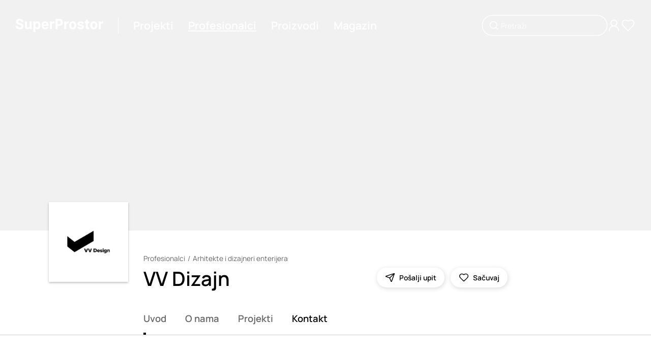

--- FILE ---
content_type: text/html; charset=utf-8
request_url: https://www.superprostor.com/profesionalci/vv-dizajn/kontakt
body_size: 12706
content:
<!DOCTYPE html><html lang="sr" data-critters-container><head>
    <title>VV Dizajn | Arhitektura, enterijer i urbani dizajn, Beograd | Kontakt</title>
    <meta charset="utf-8">
    <meta name="title" content="VV Dizajn | Arhitektura, enterijer i urbani dizajn, Beograd | Kontakt">
    <meta name="robots" content="all">
    <meta name="twitter:title" content="VV Dizajn | Arhitektura, enterijer i urbani dizajn, Beograd | Kontakt">
    <meta name="twitter:image:alt" content="VV Dizajn | Arhitektura, enterijer i urbani dizajn, Beograd | Kontakt">
    <meta property="og:title" content="VV Dizajn | Arhitektura, enterijer i urbani dizajn, Beograd | Kontakt">
    <meta property="og:image:alt" content="VV Dizajn | Arhitektura, enterijer i urbani dizajn, Beograd | Kontakt">
    <meta name="description" content="VV Dizajn je otvoreni studio koji se bavi temama urbanog i arhitektonskog dizajna, tj. dizajna enterijera, preispitujući koncepte organizovanja i…">
    <meta name="twitter:description" content="VV Dizajn je otvoreni studio koji se bavi temama urbanog i arhitektonskog dizajna, tj. dizajna enterijera, preispitujući koncepte organizovanja i…">
    <meta property="og:description" content="VV Dizajn je otvoreni studio koji se bavi temama urbanog i arhitektonskog dizajna, tj. dizajna enterijera, preispitujući koncepte organizovanja i…">
    <meta name="twitter:url" content="https://www.superprostor.com/profesionalci/vv-dizajn">
    <meta property="og:url" content="https://www.superprostor.com/profesionalci/vv-dizajn">
    <meta property="og:image" content="https://img.superprostor.com/profesionalci/34/naslovna/velika/vv_dizajn_rmgv71e07686ca0132.jpeg">
    <meta name="twitter:image" content="https://img.superprostor.com/profesionalci/34/naslovna/velika/vv_dizajn_rmgv71e07686ca0132.jpeg">
    <meta itemprop="name" content="VV Dizajn | Arhitektura, enterijer i urbani dizajn, Beograd | Kontakt">
    <meta property="og:site_name" content="SuperProstor">
    <meta name="viewport" content="width=device-width, initial-scale=1">
    <link rel="icon" type="image/x-icon" href="favicon.ico">
    <link rel="canonical" href="https://www.superprostor.com/profesionalci/vv-dizajn" id="canonicalUrlRel">
    <link rel="preconnect" href="https://fonts.googleapis.com">
    <link rel="preconnect" href="https://fonts.gstatic.com" crossorigin>
    <style>@font-face{font-family:'Manrope';font-style:normal;font-weight:200 800;font-display:swap;src:url(https://fonts.gstatic.com/s/manrope/v20/xn7gYHE41ni1AdIRggqxSuXd.woff2) format('woff2');unicode-range:U+0460-052F, U+1C80-1C8A, U+20B4, U+2DE0-2DFF, U+A640-A69F, U+FE2E-FE2F;}@font-face{font-family:'Manrope';font-style:normal;font-weight:200 800;font-display:swap;src:url(https://fonts.gstatic.com/s/manrope/v20/xn7gYHE41ni1AdIRggOxSuXd.woff2) format('woff2');unicode-range:U+0301, U+0400-045F, U+0490-0491, U+04B0-04B1, U+2116;}@font-face{font-family:'Manrope';font-style:normal;font-weight:200 800;font-display:swap;src:url(https://fonts.gstatic.com/s/manrope/v20/xn7gYHE41ni1AdIRggSxSuXd.woff2) format('woff2');unicode-range:U+0370-0377, U+037A-037F, U+0384-038A, U+038C, U+038E-03A1, U+03A3-03FF;}@font-face{font-family:'Manrope';font-style:normal;font-weight:200 800;font-display:swap;src:url(https://fonts.gstatic.com/s/manrope/v20/xn7gYHE41ni1AdIRggixSuXd.woff2) format('woff2');unicode-range:U+0102-0103, U+0110-0111, U+0128-0129, U+0168-0169, U+01A0-01A1, U+01AF-01B0, U+0300-0301, U+0303-0304, U+0308-0309, U+0323, U+0329, U+1EA0-1EF9, U+20AB;}@font-face{font-family:'Manrope';font-style:normal;font-weight:200 800;font-display:swap;src:url(https://fonts.gstatic.com/s/manrope/v20/xn7gYHE41ni1AdIRggmxSuXd.woff2) format('woff2');unicode-range:U+0100-02BA, U+02BD-02C5, U+02C7-02CC, U+02CE-02D7, U+02DD-02FF, U+0304, U+0308, U+0329, U+1D00-1DBF, U+1E00-1E9F, U+1EF2-1EFF, U+2020, U+20A0-20AB, U+20AD-20C0, U+2113, U+2C60-2C7F, U+A720-A7FF;}@font-face{font-family:'Manrope';font-style:normal;font-weight:200 800;font-display:swap;src:url(https://fonts.gstatic.com/s/manrope/v20/xn7gYHE41ni1AdIRggexSg.woff2) format('woff2');unicode-range:U+0000-00FF, U+0131, U+0152-0153, U+02BB-02BC, U+02C6, U+02DA, U+02DC, U+0304, U+0308, U+0329, U+2000-206F, U+20AC, U+2122, U+2191, U+2193, U+2212, U+2215, U+FEFF, U+FFFD;}</style>
    <base href="/">
  <style>@charset "UTF-8";html,body{margin:0;padding:0;border:0;vertical-align:baseline}html{-webkit-text-size-adjust:100%;-ms-text-size-adjust:100%}html{color:#222}html,body{margin:0;padding:0;width:100%;height:100%}body{min-width:320px}body{font-family:Manrope,Arial,sans-serif;font-optical-sizing:auto;font-weight:400;--break-max:1600;--break-xl:1440;--break-l:1224;--break-m:1024;--break-s:768;--break-xs:576;--break-min:320}body::-webkit-scrollbar{background-color:#f1f1f1;width:10px}body::-webkit-scrollbar-track{background-color:#f1f1f1}body::-webkit-scrollbar-track:hover{background-color:#f1f1f1}body::-webkit-scrollbar-thumb{background-color:#999;border-radius:16px;border:3px solid #f1f1f1}body::-webkit-scrollbar-thumb:hover{background-color:#999;border:3px solid #f1f1f1}body::-webkit-scrollbar-button{display:none}</style><style>@charset "UTF-8";html,body,div,span,p,a,img,form,label,article,footer,header,nav,section,h3{margin:0;padding:0;border:0;vertical-align:baseline}article,footer,header,nav,section{display:block}html{-webkit-text-size-adjust:100%;-ms-text-size-adjust:100%}a:focus{outline:thin dotted}a:active,a:hover{outline:0}img{border:0;-ms-interpolation-mode:bicubic}form{margin:0}button,input{margin:0;vertical-align:baseline;vertical-align:middle}button{background-color:transparent}button,input{line-height:normal}button{text-transform:none;border:none}button{-webkit-appearance:button;cursor:pointer;overflow:visible}button::-moz-focus-inner,input::-moz-focus-inner{border:0;padding:0}html,button,input{color:#222}img{vertical-align:middle}html,body{margin:0;padding:0;width:100%;height:100%}h1,h3,button{margin:0;padding:0}ul{list-style-type:none;padding:0;margin:0}input,button{appearance:none}a{text-decoration:none}a:focus{outline:none}body{min-width:320px}._animate{transition:all .2s ease-in-out}@media (hover: hover) and (pointer: fine){._animate-opacity:hover:not(.disabled){opacity:.7}}@media (hover: hover) and (pointer: fine){._animate-scale-sm:hover:not(.disabled){transform:scale(1.02)}}body{font-family:Manrope,Arial,sans-serif;font-optical-sizing:auto;font-weight:400;--break-max: 1600;--break-xl: 1440;--break-l: 1224;--break-m: 1024;--break-s: 768;--break-xs: 576;--break-min: 320}body::-webkit-scrollbar{background-color:#f1f1f1;width:10px}body::-webkit-scrollbar-track{background-color:#f1f1f1}body::-webkit-scrollbar-track:hover{background-color:#f1f1f1}body::-webkit-scrollbar-thumb{background-color:#999;border-radius:16px;border:3px solid #f1f1f1}body::-webkit-scrollbar-thumb:hover{background-color:#999;border:3px solid #f1f1f1}body::-webkit-scrollbar-button{display:none}.hide{display:none}._ml--4{margin-left:4px}._mr--4{margin-right:4px}._btn{height:40px;padding:0 32px;border-radius:50em;background:#000;font-family:Manrope,Arial,sans-serif;font-optical-sizing:auto;font-weight:700;color:#fff;font-size:clamp(.875rem,.2314814815vw + .7916666667rem,1rem);white-space:nowrap;display:inline-flex;align-items:center;cursor:pointer;position:relative;transition:all .2s ease-in-out}@media (hover: hover) and (pointer: fine){._btn:hover:not(.disabled){opacity:.7}}._btn:disabled{cursor:not-allowed;opacity:.7;pointer-events:none}._btn-circle{display:flex;justify-content:center;align-items:center;height:clamp(36px,1.3888888889vw + 28px,48px);width:clamp(36px,1.3888888889vw + 28px,48px);border-radius:50%;background:#fff;box-shadow:1px 2px 10px #00000026;position:relative;cursor:pointer;color:#000}._btn-circle .icon{display:inline-block}._btn-circle--40{height:clamp(36px,.462962963vw + 33.3333333333px,40px);width:clamp(36px,.462962963vw + 33.3333333333px,40px)}._btn-circle--40 .icon{width:clamp(18px,.2314814815vw + 16.6666666667px,20px);height:clamp(18px,.2314814815vw + 16.6666666667px,20px)}._btn-circle--wide{width:auto;border-radius:24px;padding:0 16px}._btn-circle--wide .label{white-space:nowrap;margin-left:8px}@media (hover: none){._btn-circle--card-action{background:#ffffff80;transform:scale(.9)}}._btn-circle:disabled{cursor:default;opacity:.7;pointer-events:none}._btn-icon{display:flex;align-items:center;color:#000}._t{font-family:Manrope,Arial,sans-serif;font-optical-sizing:auto;font-weight:400;font-size:clamp(17px,.1157407407vw + 16.3333333333px,18px);text-decoration-thickness:clamp(1.3px,.0231481481vw + 1.1666666667px,1.5px);text-underline-offset:2px;-webkit-font-smoothing:antialiased;-moz-osx-font-smoothing:grayscale;color:#000}._t--200{font-size:clamp(13px,.1157407407vw + 12.3333333333px,14px);text-decoration-thickness:clamp(1px,.0231481481vw + .8666666667px,1.2px)}._t--400{font-size:clamp(16px,.2314814815vw + 14.6666666667px,18px);line-height:clamp(18px,.2314814815vw + 16.6666666667px,20px);text-decoration-thickness:clamp(1.3px,.0231481481vw + 1.1666666667px,1.5px);text-underline-offset:clamp(2px,0vw + 2px,2px)}._t--500{font-size:clamp(16px,.3472222222vw + 14px,19px);line-height:clamp(1.125rem,3.3vw,1.4rem);text-decoration-thickness:clamp(1.5px,3vw,1.7px);text-underline-offset:clamp(1px,3vw,2px)}._t--600{font-size:clamp(17px,.5787037037vw + 13.6666666667px,22px);line-height:clamp(1.1rem,3.3vw,1.9rem);text-decoration-thickness:2px;text-underline-offset:clamp(0px,.2vw,2px)}._t--620{font-size:clamp(18px,.462962963vw + 15.3333333333px,22px);line-height:clamp(1.1rem,3.3vw,1.9rem);text-decoration-thickness:2px;text-underline-offset:clamp(0px,.2vw,2px)}._t--800{font-size:clamp(24px,2.0833333333vw + 12px,42px);line-height:clamp(28px,2.3148148148vw + 14.6666666667px,48px);text-decoration-thickness:clamp(2px,3vw,3px);text-underline-offset:clamp(1px,3vw,3px)}._t--medium{font-family:Manrope,Arial,sans-serif;font-optical-sizing:auto;font-weight:500}._t--semi-bold{font-family:Manrope,Arial,sans-serif;font-optical-sizing:auto;font-weight:600}._t--bold{font-family:Manrope,Arial,sans-serif;font-optical-sizing:auto;font-weight:700}._t--sec{color:#666;text-decoration-color:#666}._t--link-p{cursor:pointer;text-decoration-line:underline;text-decoration-style:solid;text-decoration-color:transparent;opacity:1}._t--link-p--active{text-decoration-color:#000}@media (hover: hover) and (pointer: fine){._t--link-p:hover:not(.disabled){opacity:.7}}._t--link{cursor:pointer;text-decoration-line:underline;text-decoration-style:solid;text-decoration-color:transparent;transition:all .2s ease}@media (hover: hover) and (pointer: fine){._t--link:hover{text-decoration-color:initial}}._sr-only{clip:rect(0 0 0 0);clip-path:inset(50%);height:1px;overflow:hidden;position:absolute;white-space:nowrap;width:1px}._icon,._icon .icon-svg{display:flex;align-items:center;justify-content:center}._icon .icon-svg svg{width:100%;height:100%}._icon .size-xl{width:32px;height:32px}._icon .size-lg{width:28px;height:28px}._icon .size-md{width:24px;height:24px}._icon .size-sm{width:20px;height:20px}._icon .w-full{height:auto;width:100%}._block__content{width:100%}._block--background-color--grey{background-color:#ddd}._block--inner-padding{padding:clamp(32px,1.8518518519vw + 21.3333333333px,48px) 0}._block--top-padding--s{margin-top:clamp(32px,1.8518518519vw + 21.3333333333px,48px)}._block--top-padding--m{margin-top:clamp(48px,2.7777777778vw + 32px,72px)}._block--size--s,._block--size--m{max-width:1600px;margin-left:auto;margin-right:auto;padding-left:clamp(24px,10.1851851852vw + -34.6666666667px,112px);padding-right:clamp(24px,10.1851851852vw + -34.6666666667px,112px)}._block--size--l{padding-left:clamp(24px,.9259259259vw + 18.6666666667px,32px);padding-right:clamp(24px,.9259259259vw + 18.6666666667px,32px)}._block--size--xl{padding-left:0;padding-right:0;max-width:100%}._block--border-position--bottom{border-bottom:1px solid #cccccc}._block--content-inner{padding:0 clamp(24px,10.1851851852vw + -34.6666666667px,112px)}._block--content-inner ._block__content{max-width:1600px;margin:0 auto;padding-top:clamp(48px,2.7777777778vw + 32px,72px);padding-bottom:clamp(48px,2.7777777778vw + 32px,72px)}._section__header{margin-bottom:clamp(24px,2.7777777778vw + 8px,48px)}._section__header:empty{margin-bottom:0}._section__footer{margin-top:clamp(24px,3vw,48px)}._section__footer:empty{margin-top:0}._header__top{margin-bottom:clamp(5px,.5787037037vw + 1.6666666667px,10px)}._header__top:empty{margin-bottom:0}._header__main{display:flex;justify-content:space-between}._header__content{margin-right:30px}._header__info{margin-top:8px}._header__info:empty{margin-top:0}._header__title{display:inline-block}@media only screen and (max-width: 767px){._header__main{display:flex;justify-content:flex-start;flex-direction:column}._header__right:has(*){margin-top:24px}}._breadcrumb{display:flex;align-items:center;flex-wrap:wrap}._breadcrumb__item{display:inline-block}._breadcrumb__devide{display:inline;border:none;margin:0 5px}._breadcrumb__devide:before{content:"/"}._cover{background:#f1f1f1;position:relative;height:clamp(250px,28.9351851852vw + 83.3333333333px,500px)}._cover .placeholder{padding-bottom:calc(56.25% + 100px)}@media only screen and (max-width: 767px){._cover .placeholder{padding-bottom:calc(56.25% + 80px)}}._cover__content{pointer-events:none}._cover__image{position:absolute;inset:0}._tabs{display:flex;max-width:100%;overflow-x:auto;position:relative;scroll-behavior:smooth}._tabs::-webkit-scrollbar{width:0;height:0}._tabs::-webkit-scrollbar-track{background-color:transparent}._tabs::-webkit-scrollbar-thumb{border:0px solid transparent}._tabs ::-webkit-scrollbar-thumb:hover{border:0px solid transparent}._tabs .active-line{width:0;height:4px;position:absolute;background:#000;bottom:0;left:0;width:5px;transition:all .2s}._tabs .tab-item{flex-shrink:0;display:inline-block;padding-bottom:20px;margin-right:clamp(24px,1.8518518519vw + 13.3333333333px,40px);position:relative}._tabs .tab-item:last-of-type{margin-right:0}._tabs .tab-item__link{cursor:pointer}._tabs .tab-item--active .tab-item__link{color:#000}._image{background:#f1f1f1;position:relative}._image__box{position:absolute;inset:0;display:flex;justify-content:center;align-items:center}._image__loading{position:absolute;inset:0;background-color:#f1f1f1;z-index:1}._image .picture{width:100%;height:100%}._image .img{width:100%;height:100%;object-fit:contain}._image--ratio-1X1{padding-bottom:100%}._image--ratio-cover{width:100%;height:100%;object-fit:cover}._image--ratio-cover .img{object-fit:cover}._actions{display:flex}._actions>*{margin:0 6px}._actions>*:first-child{margin-left:0}._actions>*:last-child{margin-right:0}._toastr{position:fixed;right:0;left:0;bottom:0;z-index:2000}._toastr .toasts{position:absolute;bottom:24px;left:50%;transform:translate(-50%);width:420px}@media only screen and (max-width: 767px){._toastr .toasts{width:380px}}@media only screen and (max-width: 767px){._toastr .toasts{width:320px}}._search-input .box{position:relative}._search-input .input{width:calc(100% - 72px);box-shadow:0 0 0 1.5px #000;border:none;padding:0 36px;font-family:Manrope,Arial,sans-serif;font-optical-sizing:auto;font-weight:400;font-size:clamp(13px,.1157407407vw + 12.3333333333px,14px);color:#000;border-radius:24px;transition:all .2s ease-in-out;height:38px}._search-input .input::placeholder{color:#666}._search-input .input:focus::placeholder{color:transparent}._search-input .input-icon{position:absolute;height:20px;left:12px;top:50%;transform:translateY(-50%)}._search-input--mode-2{color:#fff}._search-input--mode-2 .input{box-shadow:0 0 0 1.5px #fff;color:#fff;background:transparent}._search-input--mode-2 .input::placeholder{color:#fff}._search-input--mode-2 .input:focus{color:#fff;border-color:#fff;background:#0003}._f{position:relative;transition:all .4s ease-out}._f .input{width:calc(100% - 48px);border:1px solid #c4c4c4;padding:0 24px;font-family:Manrope,Arial,sans-serif;font-optical-sizing:auto;font-weight:400;font-size:clamp(13px,.1157407407vw + 12.3333333333px,14px);color:#000;border-radius:24px;transition:all .2s ease-in-out;height:46px}._f .input:focus{border-color:#333}._f .input:read-only{opacity:.7}._f .msg{margin-top:4px;font-family:Manrope,Arial,sans-serif;font-optical-sizing:auto;font-weight:400;color:red;font-size:11px;padding-left:16px}._f .msg:empty{margin-top:0}._f--h-40 .input{height:38px}._f--no-shadow .input{box-shadow:none}._f--conf .box{display:flex}._f--conf .input{margin-right:24px}._card-contact{margin-bottom:16px}._card-contact__header{margin-bottom:clamp(16px,.9259259259vw + 10.6666666667px,24px)}._card-contact__header:empty{margin-bottom:0}._card-contact__footer{margin-top:clamp(16px,.9259259259vw + 10.6666666667px,24px);display:flex;gap:12px}._card-contact__footer:empty{margin-top:0}._card-contact .contact-item{margin-bottom:4px}._grid{display:grid;gap:30px;grid-template-columns:repeat(12,1fr)}@media only screen and (max-width: 767px){._grid{gap:20px}}._grid-6{grid-template-columns:repeat(6,1fr);width:100%}@media only screen and (max-width: 1023px){._grid-m-12{grid-template-columns:repeat(12,1fr)}}._grid--without-row-gap{grid-row-gap:0!important}._col-1{grid-column:span 1;width:100%}._col-2{grid-column:span 2;width:100%}._col-4{grid-column:span 4;width:100%}._col-5{grid-column:span 5;width:100%}._col-6{grid-column:span 6;width:100%}._col-8{grid-column:span 8;width:100%}._col-8-c{grid-column-start:3;grid-column-end:11;width:100%}._col-12{grid-column:span 12;width:100%}@media only screen and (max-width: 1223px){._col-l-3{grid-column:span 3;width:100%}}@media only screen and (max-width: 1223px){._col-l-12{grid-column:span 12;width:100%}}@media only screen and (max-width: 1223px){._col-l-12-c{grid-column-start:1;grid-column-end:13;width:100%}}@media only screen and (max-width: 1023px){._col-m-3{grid-column:span 3;width:100%}}@media only screen and (max-width: 1023px){._col-m-4{grid-column:span 4;width:100%}}@media only screen and (max-width: 1023px){._col-m-12{grid-column:span 12;width:100%}}@media only screen and (max-width: 1023px){._col-m-none{display:none}}@media only screen and (max-width: 767px){._col-s-4{grid-column:span 4;width:100%}}@media only screen and (max-width: 767px){._col-s-12{grid-column:span 12;width:100%}}@media only screen and (max-width: 575px){._col-xs-12{grid-column:span 12;width:100%}}.layout{margin:auto;max-width:1600}.layout__main{min-height:80vh;padding-bottom:clamp(56px,6.4814814815vw + 18.6666666667px,112px)}.layout .header{position:relative;height:100px}.layout .header__box{position:absolute;z-index:100;left:0;right:0;padding:0 clamp(24px,.9259259259vw + 18.6666666667px,32px);height:100px}.layout .header__content{position:relative;width:100%;height:100%;display:flex;justify-content:space-between;align-items:center}.layout .header__left{display:flex;align-items:center}.layout .header .line{display:inline-block;height:32px;border-right:1px solid #c4c4c4;margin-left:clamp(16px,1.8518518519vw + 5.3333333333px,32px);margin-right:clamp(8px,.9259259259vw + 2.6666666667px,16px)}.layout .header__navigation{display:flex;align-items:center;justify-content:center}.layout .header__navigation .nav{margin:0 clamp(8px,.9259259259vw + 2.6666666667px,16px)}.layout .header__navigation-side{display:flex;align-items:center;gap:12px}.layout .header__navigation-side .nav-main--M{display:none}.layout .header .logo{display:inline-block;width:clamp(140px,4.6296296296vw + 113.3333333333px,180px)}.layout .header--mode-2{height:0px}.layout .header--mode-2 .header__navigation .nav{color:#fff}.layout .header--mode-2 .header__navigation ._t--link-p--active{text-decoration-color:#fff}.layout .header--mode-2 .header__navigation-side .nav-main,.layout .header--mode-2 .header__navigation-side .nav{color:#fff}.layout .header--mode-2 .logo *{fill:#fff}.layout .header--mode-2 .line{border-right:1px solid #ffffff}@media only screen and (max-width: 1023px){.layout .header__content{justify-content:space-between}.layout .header__navigation,.layout .header__search{display:none}.layout .header .nav-main--M{display:inline-block}.layout .header .line{display:none}}@media only screen and (max-width: 767px){.layout .header,.layout .header__box{height:80px}.layout .header--mode-2{height:0px}}.layout .footer .subscribe__title{margin-bottom:clamp(24px,2.7777777778vw + 8px,48px)}.layout .footer .subscribe__label{display:block;margin-bottom:16px}.layout .footer .subscribe__box{height:72px}.layout .footer .social__item{margin-right:16px}.layout .footer .social__list{display:flex}.layout .footer .menu__title{margin-bottom:clamp(24px,2.7777777778vw + 8px,48px)}.layout .footer .menu .link{display:block;margin-bottom:8px}.layout .footer .menu .link:last-of-type{margin-bottom:0}.layout .footer .copyright{margin-top:clamp(24px,2.7777777778vw + 8px,48px)}.layout .footer .markets{margin-top:clamp(16px,.9259259259vw + 10.6666666667px,24px)}.layout .footer .markets .market-item{display:inline-flex}@media only screen and (max-width: 1023px){.layout .footer .social,.layout .footer .footer__right{margin-bottom:48px}.layout .footer .copyright{margin-top:0}}@media only screen and (max-width: 1023px) and (max-width: 575px){.layout .footer .menu{margin-bottom:48px}.layout .footer .menu:last-of-type{margin-bottom:0}}.profile__img-box{height:100%;position:relative}.profile__img{box-shadow:0 2px 4px #00000040;position:absolute;bottom:16px;left:0;right:0}@media only screen and (max-width: 1223px){.profile .profile__img-box{margin-top:-110px}.profile .profile__img{position:relative}}@media only screen and (max-width: 1023px){.profile .profile__img-box{margin-top:-80px}}@media only screen and (max-width: 575px){.profile .profile__img-box{margin-top:-50px}}.newsletter-form{max-width:490px}
</style><link rel="stylesheet" href="styles.37b9b7c2ab2577a4.css" media="print" onload="this.media='all'"><noscript><link rel="stylesheet" href="styles.37b9b7c2ab2577a4.css" media="all"></noscript><style ng-app-id="serverApp">._animate[_ngcontent-serverApp-c2259179371]{transition:all .2s ease-in-out}@media (hover: hover) and (pointer: fine){._animate-opacity[_ngcontent-serverApp-c2259179371]:hover:not(.disabled){opacity:.7}}@media (hover: hover) and (pointer: fine){._animate-opacity-sm[_ngcontent-serverApp-c2259179371]:hover:not(.disabled){opacity:.6}}@media (hover: hover) and (pointer: fine){._animate-opacity-md[_ngcontent-serverApp-c2259179371]:hover:not(.disabled){opacity:.7}}@media (hover: hover) and (pointer: fine){._animate-opacity-lg[_ngcontent-serverApp-c2259179371]:hover:not(.disabled){opacity:.9}}@media (hover: hover) and (pointer: fine){._animate-scale[_ngcontent-serverApp-c2259179371]:hover:not(.disabled){transform:scale(1.05)}}@media (hover: hover) and (pointer: fine){._animate-scale-sm[_ngcontent-serverApp-c2259179371]:hover:not(.disabled){transform:scale(1.02)}}@media (hover: hover) and (pointer: fine){._animate-scale-md[_ngcontent-serverApp-c2259179371]:hover:not(.disabled){transform:scale(1.05)}}@media (hover: hover) and (pointer: fine){._animate-scale-lg[_ngcontent-serverApp-c2259179371]:hover:not(.disabled){transform:scale(1.1)}}@media (hover: hover) and (pointer: fine){._animate-move-up[_ngcontent-serverApp-c2259179371]:hover:not(.disabled){transform:translateY(-3px)}}@media (hover: hover) and (pointer: fine){._animate-move-up-sm[_ngcontent-serverApp-c2259179371]:hover:not(.disabled){transform:translateY(-2px)}}@media (hover: hover) and (pointer: fine){._animate-move-up-md[_ngcontent-serverApp-c2259179371]:hover:not(.disabled){transform:translateY(-3px)}}@media (hover: hover) and (pointer: fine){._animate-move-up-lg[_ngcontent-serverApp-c2259179371]:hover:not(.disabled){transform:translateY(-5px)}}._animate-speed-slow[_ngcontent-serverApp-c2259179371]{transition-duration:.8s}._animate-speed-fast[_ngcontent-serverApp-c2259179371]{transition-duration:.1s}.language-switcher-wrapper[_ngcontent-serverApp-c2259179371]{position:fixed;right:0;bottom:0;transform:translateY(calc(100% - 46px));transition:all .2s ease-in-out}.language-switcher-wrapper.active[_ngcontent-serverApp-c2259179371]{transform:translateY(0)}.toggler[_ngcontent-serverApp-c2259179371]{border:1px solid #000000;background:#fff;width:46px;height:46px;border-top-left-radius:6px;border-top-right-radius:6px;border-bottom-color:#fff;display:flex;align-items:center;justify-content:center;cursor:pointer;transition:all .2s ease-in-out}@media (hover: hover) and (pointer: fine){.toggler[_ngcontent-serverApp-c2259179371]:hover:not(.disabled){opacity:.7}}.options[_ngcontent-serverApp-c2259179371]{border:1px solid #000000;border-bottom-color:#fff;background:#fff}.options[_ngcontent-serverApp-c2259179371]   li[_ngcontent-serverApp-c2259179371]{padding:4px 8px;cursor:pointer;transition:all .2s ease-in-out}@media (hover: hover) and (pointer: fine){.options[_ngcontent-serverApp-c2259179371]   li[_ngcontent-serverApp-c2259179371]:hover:not(.disabled){opacity:.7}}</style><meta itemprop="description" content="VV Dizajn je otvoreni studio koji se bavi temama urbanog i arhitektonskog dizajna, tj. dizajna enterijera, preispitujući koncepte organizovanja i…"></head>
  <body style="font-family: 'Manrope', 'Segoe UI', Arial, sans-serif"><!--nghm-->
    <app-root ng-version="17.3.12" ngh="24" ng-server-context="ssr"><router-outlet></router-outlet><app-layout class="ng-star-inserted" ngh="16"><section class="layout"><div class="layout__header"><app-layout-header class="ng-tns-c275829589-1 ng-star-inserted" ngh="2"><header class="header ng-tns-c275829589-1 header--mode-2"><div class="header__box ng-tns-c275829589-1"><div class="header__content ng-tns-c275829589-1"><div class="header__left ng-tns-c275829589-1"><a routerlink="/" class="logo _animate _animate-opacity ng-tns-c275829589-1" href="/"><s-icon name="logo" class="ng-tns-c275829589-1" ngh="0"><div class="_icon"><span aria-hidden="true" role="img" class="icon-svg size-md w-full"><svg xmlns="http://www.w3.org/2000/svg" viewBox="0 0 194.12 28.25" fill="currentColor"><defs><style>.a0f06324-0d0e-4a5b-9fd5-d26c441d3f41{fill:#010101;}</style></defs><path class="a0f06324-0d0e-4a5b-9fd5-d26c441d3f41" d="M216.34,418a7.8,7.8,0,0,0-2.06-1.31,14.12,14.12,0,0,0-2.62-.86l-2-.46a12,12,0,0,1-1.35-.39,5.93,5.93,0,0,1-1.1-.54,2.5,2.5,0,0,1-.76-.76,1.72,1.72,0,0,1-.24-1,2.08,2.08,0,0,1,.4-1.26,2.7,2.7,0,0,1,1.19-.86,5.12,5.12,0,0,1,1.91-.32,4.37,4.37,0,0,1,2.63.71,2.72,2.72,0,0,1,1.1,2h4.42a6.12,6.12,0,0,0-1-3.43A6.77,6.77,0,0,0,214,407.2a10.15,10.15,0,0,0-4.24-.83,10.48,10.48,0,0,0-4.26.83,7.17,7.17,0,0,0-3,2.32,5.75,5.75,0,0,0-1.06,3.46,4.9,4.9,0,0,0,1.59,3.84,9.83,9.83,0,0,0,4.36,2.1l2.38.6a12.27,12.27,0,0,1,2,.64,3.4,3.4,0,0,1,1.26.85,1.84,1.84,0,0,1,.43,1.24,2.17,2.17,0,0,1-.48,1.39,3.11,3.11,0,0,1-1.35.95,5.46,5.46,0,0,1-2,.34,6.06,6.06,0,0,1-2.15-.36,3.5,3.5,0,0,1-1.5-1.1,3.34,3.34,0,0,1-.63-1.83h-4.46a7.22,7.22,0,0,0,1.14,3.95,6.74,6.74,0,0,0,3,2.4,12,12,0,0,0,4.6.81,11.72,11.72,0,0,0,4.55-.8,6.56,6.56,0,0,0,2.9-2.27,6.09,6.09,0,0,0,1-3.47,5.94,5.94,0,0,0-.5-2.42A5.41,5.41,0,0,0,216.34,418Z" transform="translate(-200.94 -406.37)"/><path class="a0f06324-0d0e-4a5b-9fd5-d26c441d3f41" d="M231.71,421.52a3.45,3.45,0,0,1-.44,1.85,3,3,0,0,1-1.15,1.13,3.35,3.35,0,0,1-1.53.37,2.65,2.65,0,0,1-2.06-.84,3.34,3.34,0,0,1-.78-2.29v-9.61h-4.53v10.42a7.29,7.29,0,0,0,.7,3.29,5.2,5.2,0,0,0,2,2.12,5.57,5.57,0,0,0,2.89.74,5.45,5.45,0,0,0,3.12-.87,4.81,4.81,0,0,0,1.84-2.31h.17v3h4.36V412.13h-4.54Z" transform="translate(-200.94 -406.37)"/><path class="a0f06324-0d0e-4a5b-9fd5-d26c441d3f41" d="M252.51,412.85a6.2,6.2,0,0,0-3.3-.94,5.09,5.09,0,0,0-2.3.47,4.6,4.6,0,0,0-1.49,1.15,6.08,6.08,0,0,0-.87,1.34h-.2v-2.74h-4.47v22.5h4.54v-8.76h.13a5.87,5.87,0,0,0,.9,1.35,4.64,4.64,0,0,0,1.5,1.1,5.28,5.28,0,0,0,2.25.44,6.16,6.16,0,0,0,3.37-1A6.62,6.62,0,0,0,255,425a12.46,12.46,0,0,0,0-9.3A6.45,6.45,0,0,0,252.51,412.85Zm-1.71,10a3.83,3.83,0,0,1-1.16,1.71,3,3,0,0,1-1.88.6,2.92,2.92,0,0,1-1.86-.59,3.81,3.81,0,0,1-1.17-1.7,8.07,8.07,0,0,1,0-5.08,3.66,3.66,0,0,1,1.16-1.66,3.25,3.25,0,0,1,3.76,0,3.74,3.74,0,0,1,1.16,1.69,8.14,8.14,0,0,1,0,5Z" transform="translate(-200.94 -406.37)"/><path class="a0f06324-0d0e-4a5b-9fd5-d26c441d3f41" d="M271.6,414a6.58,6.58,0,0,0-2.45-1.54,8.46,8.46,0,0,0-3-.53,8,8,0,0,0-4.2,1.07,7.33,7.33,0,0,0-2.76,3,9.61,9.61,0,0,0-1,4.43,9.72,9.72,0,0,0,1,4.49,7.14,7.14,0,0,0,2.79,2.92,8.8,8.8,0,0,0,4.35,1,9.6,9.6,0,0,0,3.57-.62,6.48,6.48,0,0,0,2.53-1.75,5.68,5.68,0,0,0,1.31-2.64l-4.19-.27a2.89,2.89,0,0,1-.68,1,2.93,2.93,0,0,1-1.08.64,4.36,4.36,0,0,1-1.39.21,3.89,3.89,0,0,1-2-.48,3.32,3.32,0,0,1-1.29-1.36,4.71,4.71,0,0,1-.44-2.1h11.14v-1.25a10.11,10.11,0,0,0-.59-3.64A7,7,0,0,0,271.6,414Zm-8.89,4.68a3.48,3.48,0,0,1,.43-1.61,3.43,3.43,0,0,1,1.24-1.27,3.47,3.47,0,0,1,1.83-.48,3.41,3.41,0,0,1,1.74.44,3,3,0,0,1,1.18,1.18,3.4,3.4,0,0,1,.43,1.74Z" transform="translate(-200.94 -406.37)"/><path class="a0f06324-0d0e-4a5b-9fd5-d26c441d3f41" d="M285.29,411.89a4,4,0,0,0-2.43.79,4.27,4.27,0,0,0-1.5,2.3h-.17v-2.85h-4.4v16.36h4.54v-9.26a3.45,3.45,0,0,1,.45-1.77,3.19,3.19,0,0,1,1.23-1.19,3.68,3.68,0,0,1,1.79-.44,8,8,0,0,1,1,.08,5.28,5.28,0,0,1,.88.17v-4a5.44,5.44,0,0,0-.69-.12C285.77,411.91,285.52,411.89,285.29,411.89Z" transform="translate(-200.94 -406.37)"/><path class="a0f06324-0d0e-4a5b-9fd5-d26c441d3f41" d="M302,407.62a8.76,8.76,0,0,0-4.23-.95h-8.61v21.82h4.62v-7.07h3.87a9.12,9.12,0,0,0,4.29-.93,6.46,6.46,0,0,0,2.71-2.59,7.63,7.63,0,0,0,.94-3.83,7.74,7.74,0,0,0-.93-3.84A6.5,6.5,0,0,0,302,407.62Zm-1.6,8.35a3,3,0,0,1-1.3,1.29,4.56,4.56,0,0,1-2.19.46h-3.13v-7.28h3.11a4.8,4.8,0,0,1,2.21.46,2.91,2.91,0,0,1,1.3,1.27,4,4,0,0,1,.44,1.9A4,4,0,0,1,300.39,416Z" transform="translate(-200.94 -406.37)"/><path class="a0f06324-0d0e-4a5b-9fd5-d26c441d3f41" d="M317,411.89a4,4,0,0,0-2.43.79,4.27,4.27,0,0,0-1.5,2.3h-.17v-2.85h-4.4v16.36H313v-9.26a3.45,3.45,0,0,1,.45-1.77,3.13,3.13,0,0,1,1.23-1.19,3.68,3.68,0,0,1,1.79-.44,8,8,0,0,1,1,.08,5.28,5.28,0,0,1,.88.17v-4a5.44,5.44,0,0,0-.69-.12C317.47,411.91,317.22,411.89,317,411.89Z" transform="translate(-200.94 -406.37)"/><path class="a0f06324-0d0e-4a5b-9fd5-d26c441d3f41" d="M331.68,413a9.12,9.12,0,0,0-8.57,0,7.12,7.12,0,0,0-2.79,3,10.48,10.48,0,0,0,0,8.85,7.18,7.18,0,0,0,2.79,3,9.19,9.19,0,0,0,8.57,0,7.12,7.12,0,0,0,2.79-3,10.48,10.48,0,0,0,0-8.85A7.06,7.06,0,0,0,331.68,413Zm-1.23,9.91a4,4,0,0,1-1.14,1.76,2.83,2.83,0,0,1-1.89.64,2.91,2.91,0,0,1-1.92-.64,4,4,0,0,1-1.16-1.76,8.75,8.75,0,0,1,0-5.1A4,4,0,0,1,325.5,416a2.86,2.86,0,0,1,1.92-.65,2.78,2.78,0,0,1,1.89.65,4,4,0,0,1,1.14,1.76,8.53,8.53,0,0,1,0,5.1Z" transform="translate(-200.94 -406.37)"/><path class="a0f06324-0d0e-4a5b-9fd5-d26c441d3f41" d="M347.66,419l-3-.6a3.67,3.67,0,0,1-1.61-.65,1.27,1.27,0,0,1-.47-1,1.31,1.31,0,0,1,.73-1.17,3.29,3.29,0,0,1,1.78-.45,3.13,3.13,0,0,1,1.35.27,2.52,2.52,0,0,1,.93.69,2.13,2.13,0,0,1,.45,1l4.16-.26a5.1,5.1,0,0,0-2.09-3.57,8.1,8.1,0,0,0-4.88-1.31,10,10,0,0,0-3.66.62,5.43,5.43,0,0,0-2.42,1.76,4.39,4.39,0,0,0-.85,2.72,4.09,4.09,0,0,0,1.16,3,6.77,6.77,0,0,0,3.57,1.66l2.83.57a3.73,3.73,0,0,1,1.58.62,1.26,1.26,0,0,1,.52,1,1.42,1.42,0,0,1-.75,1.2,3.49,3.49,0,0,1-1.91.46,3.6,3.6,0,0,1-2-.51,2.3,2.3,0,0,1-1-1.52l-4.46.24a5.28,5.28,0,0,0,2.25,3.71,8.85,8.85,0,0,0,5.17,1.35,9.83,9.83,0,0,0,3.77-.67,6.17,6.17,0,0,0,2.57-1.9,4.41,4.41,0,0,0,.95-2.82,3.73,3.73,0,0,0-1.17-2.86A7.33,7.33,0,0,0,347.66,419Z" transform="translate(-200.94 -406.37)"/><path class="a0f06324-0d0e-4a5b-9fd5-d26c441d3f41" d="M363.05,425a4.72,4.72,0,0,1-.64.05,2.21,2.21,0,0,1-.81-.14,1,1,0,0,1-.53-.48,2,2,0,0,1-.2-1v-7.92H364v-3.41h-3.08v-3.92h-4.53v3.92H354.1v3.41h2.24v8.52a4.68,4.68,0,0,0,.67,2.66,4.07,4.07,0,0,0,1.9,1.56,6.88,6.88,0,0,0,2.88.43,7.51,7.51,0,0,0,1.5-.18q.61-.13,1-.24l-.71-3.38Z" transform="translate(-200.94 -406.37)"/><path class="a0f06324-0d0e-4a5b-9fd5-d26c441d3f41" d="M378.41,413a9.14,9.14,0,0,0-8.58,0,7.16,7.16,0,0,0-2.78,3,10.48,10.48,0,0,0,0,8.85,7.22,7.22,0,0,0,2.78,3,9.21,9.21,0,0,0,8.58,0,7.12,7.12,0,0,0,2.79-3,10.48,10.48,0,0,0,0-8.85A7.06,7.06,0,0,0,378.41,413Zm-1.24,9.91a3.86,3.86,0,0,1-1.14,1.76,2.78,2.78,0,0,1-1.88.64,2.91,2.91,0,0,1-1.92-.64,4,4,0,0,1-1.16-1.76,8.75,8.75,0,0,1,0-5.1,4,4,0,0,1,1.16-1.76,2.86,2.86,0,0,1,1.92-.65A2.74,2.74,0,0,1,376,416a3.86,3.86,0,0,1,1.14,1.76,8.33,8.33,0,0,1,0,5.1Z" transform="translate(-200.94 -406.37)"/><path class="a0f06324-0d0e-4a5b-9fd5-d26c441d3f41" d="M394.37,411.93c-.26,0-.51,0-.74,0a4,4,0,0,0-2.43.79,4.27,4.27,0,0,0-1.5,2.3h-.17v-2.85h-4.4v16.36h4.54v-9.26a3.45,3.45,0,0,1,.45-1.77,3.19,3.19,0,0,1,1.23-1.19,3.68,3.68,0,0,1,1.79-.44,8,8,0,0,1,1,.08,5.28,5.28,0,0,1,.88.17v-4A5.44,5.44,0,0,0,394.37,411.93Z" transform="translate(-200.94 -406.37)"/></svg></span></div></s-icon></a><span class="line ng-tns-c275829589-1"></span><nav class="header__navigation ng-tns-c275829589-1"><a routerlinkactive="_t--link-p--active" class="nav _t _t--600 _t--semi-bold _t--link-p _animate _animate-opacity ng-tns-c275829589-1" href="/projekti">Projekti</a><a routerlinkactive="_t--link-p--active" class="nav _t _t--600 _t--semi-bold _t--link-p _animate _animate-opacity ng-tns-c275829589-1 _t--link-p--active" href="/profesionalci">Profesionalci</a><a routerlinkactive="_t--link-p--active" class="nav _t _t--600 _t--semi-bold _t--link-p _animate _animate-opacity ng-tns-c275829589-1" href="/proizvodi">Proizvodi</a><a routerlinkactive="_t--link-p--active" class="nav _t _t--600 _t--semi-bold _t--link-p _animate _animate-opacity ng-tns-c275829589-1 ng-star-inserted" href="/magazin">Magazin</a><!----></nav></div><div class="header__right ng-tns-c275829589-1"><nav class="header__navigation-side ng-tns-c275829589-1"><div class="header__search ng-tns-c275829589-1"><s-search-input class="ng-tns-c275829589-1" ngh="1"><div class="_search-input _search-input--mode-2"><form novalidate class="form ng-untouched ng-pristine ng-valid ng-star-inserted"><div class="box"><input type="text" formcontrolname="searchKeyword" class="input ng-untouched ng-pristine ng-valid" placeholder="Pretraži" value><div class="input-icon"><span class="icon"><s-icon name="search" ngh="0"><div class="_icon"><span aria-hidden="true" role="img" class="icon-svg size-sm"><svg xmlns="http://www.w3.org/2000/svg" viewBox="0 0 24 24" fill="none" stroke="currentColor" stroke-width="2" stroke-linecap="round" stroke-linejoin="round" class="lucide lucide-search"><circle cx="11" cy="11" r="8"/><path d="m21 21-4.3-4.3"/></svg></span></div></s-icon></span></div><!----></div></form><!----></div></s-search-input></div><button dtooltip class="_btn-icon _btn-icon--24 nav nav--btn _animate _animate-opacity ng-tns-c275829589-1 ng-star-inserted"><span class="icon ng-tns-c275829589-1"><s-icon name="user" class="ng-tns-c275829589-1" ngh="0"><div class="_icon"><span aria-hidden="true" role="img" class="icon-svg size-lg"><svg xmlns="http://www.w3.org/2000/svg" viewBox="0 0 24 24" fill="none" stroke="currentColor" stroke-width="1.5" stroke-linecap="round" stroke-linejoin="round" class="lucide lucide-user-round"><circle cx="12" cy="8" r="5"/><path d="M20 21a8 8 0 0 0-16 0"/></svg></span></div></s-icon></span></button><a dtooltip class="_btn-icon _btn-icon--24 nav nav--btn _animate _animate-opacity ng-tns-c275829589-1 ng-star-inserted" href="/kolekcije/uvod"><span class="icon ng-tns-c275829589-1"><s-icon name="save" class="ng-tns-c275829589-1" ngh="0"><div class="_icon"><span aria-hidden="true" role="img" class="icon-svg size-lg"><svg xmlns="http://www.w3.org/2000/svg" viewBox="0 0 24 24" fill="none" stroke="currentColor" stroke-width="1.5" stroke-linecap="round" stroke-linejoin="round" class="lucide lucide-heart"><path d="M19 14c1.49-1.46 3-3.21 3-5.5A5.5 5.5 0 0 0 16.5 3c-1.76 0-3 .5-4.5 2-1.5-1.5-2.74-2-4.5-2A5.5 5.5 0 0 0 2 8.5c0 2.3 1.5 4.05 3 5.5l7 7Z"/></svg></span></div></s-icon></span></a><!----><!----><!----><button class="_btn-icon _btn-icon--24 nav nav-main nav-main--M _animate _animate-opacity ng-tns-c275829589-1"><s-icon name="hamburger" class="ng-tns-c275829589-1" ngh="0"><div class="_icon"><span aria-hidden="true" role="img" class="icon-svg size-lg"><svg xmlns="http://www.w3.org/2000/svg" viewBox="0 0 24 24" fill="none" stroke="currentColor" stroke-width="1.5" stroke-linecap="round" stroke-linejoin="round"> <circle cx="7" cy="10" r="5"/> <line x1="14" y1="5" x2="22" y2="5"/> <line x1="17" y1="12" x2="22" y2="12"/> <line x1="19" y1="20" x2="22" y2="20"/> <line x1="10.4142" y1="14" x2="16" y2="19.5858"/> </svg></span></div></s-icon></button></nav></div></div></div></header><!----></app-layout-header></div><main class="layout__main"><router-outlet></router-outlet><app-professional class="ng-star-inserted" ngh="13"><s-seo class="ng-star-inserted" ngh="0"></s-seo><!----><!----><!----><s-block size="xl" class="ng-star-inserted" ngh="0"><div class="_block--size--xl"><div class="_block__content"><s-cover class="ng-tns-c1444900956-2 ng-star-inserted" ngh="4"><section class="_cover ng-tns-c1444900956-2"><!----><div class="_cover__content ng-tns-c1444900956-2"><s-block size="s" class="ng-tns-c1444900956-2" ngh="0"><div class="_block--size--s _grid"><div class="_block__content _col-8-c _col-l-12-c"><div class="placeholder"></div></div></div></s-block></div><div class="_cover__image ng-tns-c1444900956-2"><s-image class="ng-tns-c1444900956-2" ngh="3"><div class="_image _image--ratio-cover"><div class="_image__loading ng-star-inserted"><span aria-hidden="true" class="_sr-only">Loading</span></div><!----><div class="_image__box"><picture class="picture"><source srcset="https://img.superprostor.com/profesionalci/34/naslovna/mala/vv_dizajn_rmgv71e07686ca0132.webp 1x" media="(max-width: 576px)" class="ng-star-inserted"><!----><source srcset="https://img.superprostor.com/profesionalci/34/naslovna/mala/vv_dizajn_rmgv71e07686ca0132.jpeg 1x" media="(max-width: 576px)" class="ng-star-inserted"><!----><source srcset="https://img.superprostor.com/profesionalci/34/naslovna/velika/vv_dizajn_rmgv71e07686ca0132.webp 1x" class="ng-star-inserted"><!----><source srcset="https://img.superprostor.com/profesionalci/34/naslovna/velika/vv_dizajn_rmgv71e07686ca0132.jpeg 1x" class="ng-star-inserted"><!----><!----><!----><!----><img class="img" src="https://img.superprostor.com/profesionalci/34/naslovna/velika/vv_dizajn_rmgv71e07686ca0132.jpeg" loading="eager" alt="VV Dizajn"></picture></div></div></s-image></div></section></s-cover></div></div></s-block><s-block size="m" toppadding="s" class="ng-star-inserted" ngh="0"><div class="_block--top-padding--s _block--size--m"><div class="_block__content"><div class="_grid profile"><div class="_col _col-2 _col-l-3 _col-m-3 _col-s-4"><div class="profile__img-box"><div class="profile__img"><s-image ngh="3"><div class="_image _image--ratio-1X1"><div class="_image__loading ng-star-inserted"><span aria-hidden="true" class="_sr-only">Loading</span></div><!----><div class="_image__box"><picture class="picture"><source srcset="https://img.superprostor.com/profesionalci/34/logo/mala/vv_dizajn_rmguz8a8b2892df7f9.webp 1x" media="(max-width: 768px)" class="ng-star-inserted"><!----><source srcset="https://img.superprostor.com/profesionalci/34/logo/mala/vv_dizajn_rmguz8a8b2892df7f9.jpeg 1x" media="(max-width: 768px)" class="ng-star-inserted"><!----><source srcset="https://img.superprostor.com/profesionalci/34/logo/srednja/vv_dizajn_rmguz8a8b2892df7f9.webp 1x" class="ng-star-inserted"><!----><source srcset="https://img.superprostor.com/profesionalci/34/logo/srednja/vv_dizajn_rmguz8a8b2892df7f9.jpeg 1x" class="ng-star-inserted"><!----><!----><!----><!----><img class="img" src="https://img.superprostor.com/profesionalci/34/logo/srednja/vv_dizajn_rmguz8a8b2892df7f9.jpeg" loading="eager" alt="VV Dizajn"></picture></div></div></s-image></div></div></div><div class="_col _col-8 _col-l-12"><s-header ngh="5"><section class="_header"><div class="_header__top"><s-breadcrumb top ngh="6"><div class="_breadcrumb ng-star-inserted"><a class="_t _t--200 _t--sec _t--link _breadcrumb__item ng-star-inserted" href="/profesionalci/kategorije">Profesionalci</a><hr class="_t _t--200 _t--sec _breadcrumb__devide ng-star-inserted"><!----><!----><a class="_t _t--200 _t--sec _t--link _breadcrumb__item ng-star-inserted" href="/profesionalci/kategorije/arhitektura-i-dizajn">Arhitekte i dizajneri enterijera</a><!----><!----><!----></div><!----></s-breadcrumb></div><div class="_header__main"><div class="_header__content"><div class="_header__title-box"><h1 class="_t _t--semi-bold _header__title _t--800 ng-star-inserted"> VV Dizajn <!----></h1><!----></div><div class="_header__info"><!----><!----></div></div><div class="_header__right"><s-actions right ngh="0"><section class="_actions"><s-action ngh="7"><!----><!----><!----><!----><!----><!----><!----><!----><!----><!----><!----><!----><!----><!----><!----><!----><a dtooltip class="_btn-circle action _animate _btn-circle--40 _btn-circle--wide _animate-opacity ng-star-inserted"><span class="icon"><s-icon ngh="0"><div class="_icon"><span aria-hidden="true" role="img" class="icon-svg size-md w-full"><svg xmlns="http://www.w3.org/2000/svg" viewBox="0 0 24 24" fill="none" stroke="currentColor" stroke-width="1.8" stroke-linecap="round" stroke-linejoin="round" class="lucide lucide-send"><path d="M14.536 21.686a.5.5 0 0 0 .937-.024l6.5-19a.496.496 0 0 0-.635-.635l-19 6.5a.5.5 0 0 0-.024.937l7.93 3.18a2 2 0 0 1 1.112 1.11z"/><path d="m21.854 2.147-10.94 10.939"/></svg></span></div></s-icon></span><span class="label _t _t--200 _t--semi-bold ng-star-inserted">Pošalji upit</span><!----><!----></a><!----><!----><!----><!----><!----><!----><!----><!----><!----><!----><!----><!----><!----><!----><!----></s-action><s-collection-add-item-button actions id="34" ngh="0"><s-action ngh="8"><a dtooltip class="_btn-circle action _animate _btn-circle--transparent-small-screen _btn-circle--40 _btn-circle--wide _animate-opacity _btn-circle--card-action ng-star-inserted"><span class="icon"><s-icon ngh="0"><div class="_icon"><span aria-hidden="true" role="img" class="icon-svg size-md w-full"><svg xmlns="http://www.w3.org/2000/svg" viewBox="0 0 24 24" fill="none" stroke="currentColor" stroke-width="1.8" stroke-linecap="round" stroke-linejoin="round" class="lucide lucide-heart"><path d="M19 14c1.49-1.46 3-3.21 3-5.5A5.5 5.5 0 0 0 16.5 3c-1.76 0-3 .5-4.5 2-1.5-1.5-2.74-2-4.5-2A5.5 5.5 0 0 0 2 8.5c0 2.3 1.5 4.05 3 5.5l7 7Z"/></svg></span></div></s-icon></span><span class="label _t _t--200 _t--semi-bold ng-star-inserted">Sačuvaj</span><!----><!----></a><!----><!----><!----><!----><!----><!----><!----><!----><!----><!----><!----><!----><!----><!----><!----><!----><!----><!----><!----><!----><!----><!----><!----><!----><!----><!----><!----><!----><!----><!----><!----></s-action></s-collection-add-item-button></section></s-actions></div></div></section></s-header></div></div></div></div></s-block><s-block size="s" toppadding="s" borderposition="bottom" id="vrh" class="ng-star-inserted" ngh="0"><div class="_block--top-padding--s _block--size--s _block--border-position--bottom _grid"><div class="_block__content _col-8-c _col-l-12-c"><s-tabs ngh="9"><ul id="tabs" class="_tabs"><li class="tab-item ng-star-inserted" id="uvod"><a class="_t _t--500 _t--sec _t--semi-bold tab-item__link" href="/profesionalci/vv-dizajn/uvod#"> Uvod <!----></a></li><li class="tab-item ng-star-inserted" id="o-nama"><a class="_t _t--500 _t--sec _t--semi-bold tab-item__link" href="/profesionalci/vv-dizajn/o-nama#"> O nama <!----></a></li><li class="tab-item ng-star-inserted" id="projekti"><a class="_t _t--500 _t--sec _t--semi-bold tab-item__link" href="/profesionalci/vv-dizajn/projekti#"> Projekti <!----></a></li><li class="tab-item tab-item--active ng-star-inserted" id="kontakt"><a class="_t _t--500 _t--sec _t--semi-bold tab-item__link" href="/profesionalci/vv-dizajn/kontakt#"> Kontakt <!----></a></li><!----><div class="active-line"></div></ul></s-tabs></div></div></s-block><router-outlet class="ng-star-inserted"></router-outlet><app-professional-contact class="ng-star-inserted" ngh="12"><s-block size="s" toppadding="m" class="ng-star-inserted" ngh="0"><div class="_block--top-padding--m _block--size--s _grid"><div class="_block__content _col-8-c _col-l-12-c"><s-section ngh="10"><section class="_section"><header class="_section__header"><!----></header><main class="_section__content"><div content class="_grid"><div class="_col-4 _col-m-4 _col-s-12"><s-card-contact _nghost-serverapp-c1039807453 class="ng-star-inserted" ngh="11"><article _ngcontent-serverapp-c1039807453 class="_card-contact ng-star-inserted"><header _ngcontent-serverapp-c1039807453 class="_card-contact__header"><h3 _ngcontent-serverapp-c1039807453 class="_t _t--620 _card-contact__title _t--medium">VV Dizajn</h3></header><main _ngcontent-serverapp-c1039807453 class="_card-contact__main"><!----><!----><!----><!----><!----><!----><!----><!----><!----><div _ngcontent-serverapp-c1039807453 class="contact-item ng-star-inserted"><a _ngcontent-serverapp-c1039807453 class="_t _t--400 _t--semi-bold _t--link">email </a></div><!----><!----></main><footer _ngcontent-serverapp-c1039807453 class="_card-contact__footer"><!----><!----><!----><!----><!----><!----><!----><!----></footer></article><!----></s-card-contact><!----></div></div></main><footer class="_section__footer"></footer></section></s-section></div></div></s-block><!----><!----><!----><!----><!----><!----></app-professional-contact><!----><!----><!----><!----><!----><!----><!----><!----><!----></app-professional><!----></main><div class="layout__footer"><app-layout-footer ngh="15"><footer class="footer"><s-block size="l" backgroundcolor="grey" contentposition="inner" ngh="0"><div class="_block--background-color--grey _block--inner-padding _block--size--l _block--content-inner"><div class="_block__content"><div class="_grid _grid--without-row-gap"><div class="_col-5 _col-m-12"><section class="subscribe"><h3 class="_t _t--620 _t--semi-bold subscribe__title">Budi u toku</h3><main class="subscribe__main"><label class="subscribe__label _t"><span class="_t _t--400">Prijavi se na </span><a class="_t _t--semi-bold _t--link" href="/newsletter">newsletter</a><span>:</span></label><div class="subscribe__box"><app-newsletter-form ngh="14"><div class="newsletter-form"><form novalidate class="form ng-untouched ng-pristine ng-invalid ng-star-inserted"><div class="_f _f--h-40 _f--conf _f--no-shadow"><div class="box"><input type="text" formcontrolname="email" class="input ng-untouched ng-pristine ng-invalid" placeholder="Email adresa" value><button class="sign-btn _btn"> Prijavi se </button></div><div class="box"><s-recaptcha action="newsletter_submit" cssclass="_mt--8" _nghost-serverapp-c361419974 ngh="0"><div _ngcontent-serverapp-c361419974 class="hide"></div></s-recaptcha></div><div class="msg"><!----><!----><!----></div></div></form><!----></div></app-newsletter-form></div></main></section><section class="social"><div class="social__list"><a target="_blank" class="_btn-icon social__item _animate _animate-scale-sm" href="https://www.facebook.com/superprostor"><s-icon name="facebook" ngh="0"><div class="_icon"><span aria-hidden="true" role="img" class="icon-svg size-xl"><svg xmlns="http://www.w3.org/2000/svg" viewBox="0 0 39.42 39.18" fill="currentColor"><path d="M317.71,420.62a19.71,19.71,0,1,0-22.79,19.47V426.32h-5v-5.7h5v-4.34c0-4.94,2.94-7.67,7.44-7.67a30.81,30.81,0,0,1,4.42.38v4.86h-2.49c-2.45,0-3.21,1.51-3.21,3.07v3.7h5.47l-.88,5.7h-4.59v13.77A19.72,19.72,0,0,0,317.71,420.62Z" transform="translate(-278.29 -400.91)"/></svg></span></div></s-icon></a><a target="_blank" class="_btn-icon social__item _animate _animate-scale-sm" href="https://www.instagram.com/superprostor"><s-icon name="instagram" ngh="0"><div class="_icon"><span aria-hidden="true" role="img" class="icon-svg size-xl"><svg xmlns="http://www.w3.org/2000/svg" viewBox="0 0 39.39 39.41" fill="currentColor"><defs><style>.e49e8cc9-77c8-4431-bf94-243daad7b336{fill:#231f20;}</style></defs><path class="e49e8cc9-77c8-4431-bf94-243daad7b336" d="M298,404.34c5.27,0,5.89,0,8,.12a10.63,10.63,0,0,1,3.66.68,6,6,0,0,1,2.26,1.47,6.06,6.06,0,0,1,1.47,2.26,10.68,10.68,0,0,1,.68,3.66c.09,2.08.12,2.7.12,8s0,5.89-.12,8a10.74,10.74,0,0,1-.68,3.66,6.51,6.51,0,0,1-3.73,3.73,10.94,10.94,0,0,1-3.66.68c-2.08.09-2.7.11-8,.11s-5.89,0-8-.11a11,11,0,0,1-3.66-.68,6.18,6.18,0,0,1-2.26-1.47,6.06,6.06,0,0,1-1.47-2.26,11,11,0,0,1-.68-3.66c-.09-2.08-.11-2.7-.11-8s0-5.89.11-8a10.88,10.88,0,0,1,.68-3.66,6.51,6.51,0,0,1,3.73-3.73,10.74,10.74,0,0,1,3.66-.68C292.12,404.37,292.75,404.34,298,404.34Zm0-3.54c-5.35,0-6,0-8.12.11a14.24,14.24,0,0,0-4.78.92,10.16,10.16,0,0,0-5.78,5.76,14.57,14.57,0,0,0-.91,4.78c-.09,2.11-.12,2.78-.12,8.13s0,6,.12,8.13a14.52,14.52,0,0,0,.91,4.78,9.62,9.62,0,0,0,2.28,3.49,9.76,9.76,0,0,0,3.49,2.27,14.29,14.29,0,0,0,4.78.92c2.1.09,2.77.11,8.12.11s6,0,8.13-.11a14.24,14.24,0,0,0,4.78-.92,10.12,10.12,0,0,0,5.76-5.76,14.46,14.46,0,0,0,.91-4.78c.09-2.1.12-2.77.12-8.12s0-6-.12-8.12a14.52,14.52,0,0,0-.91-4.78,9.27,9.27,0,0,0-2.26-3.5,9.62,9.62,0,0,0-3.49-2.28,14.46,14.46,0,0,0-4.78-.91C304,400.82,303.36,400.8,298,400.8Z" transform="translate(-278.3 -400.8)"/><path class="e49e8cc9-77c8-4431-bf94-243daad7b336" d="M298,410.38a10.12,10.12,0,1,0,10.13,10.12A10.12,10.12,0,0,0,298,410.38Zm0,16.69a6.57,6.57,0,1,1,6.57-6.57A6.57,6.57,0,0,1,298,427.07Z" transform="translate(-278.3 -400.8)"/><path class="e49e8cc9-77c8-4431-bf94-243daad7b336" d="M310.9,410a2.37,2.37,0,1,1-2.36-2.36A2.37,2.37,0,0,1,310.9,410Z" transform="translate(-278.3 -400.8)"/></svg></span></div></s-icon></a><a target="_blank" class="_btn-icon social__item _animate _animate-scale-sm" href="https://www.linkedin.com/company/super-prostor"><s-icon name="linkedin" ngh="0"><div class="_icon"><span aria-hidden="true" role="img" class="icon-svg size-xl"><svg xmlns="http://www.w3.org/2000/svg" viewBox="0 0 39.42 39.42" fill="currentColor"><path d="M314.79,400.79H281.2a2.87,2.87,0,0,0-2.91,2.84v33.73a2.88,2.88,0,0,0,2.91,2.85h33.59a2.89,2.89,0,0,0,2.92-2.84V403.63A2.88,2.88,0,0,0,314.79,400.79ZM290,434.38h-5.86V415.57H290ZM287.06,413a3.39,3.39,0,1,1,3.39-3.39A3.38,3.38,0,0,1,287.06,413Zm24.82,21.38H306v-9.15c0-2.17,0-5-3-5s-3.51,2.37-3.51,4.83v9.3h-5.83V415.57h5.6v2.57h.08a6.14,6.14,0,0,1,5.53-3c5.92,0,7,3.89,7,9Z" transform="translate(-278.29 -400.79)"/></svg></span></div></s-icon></a></div></section></div><div class="_col-1 _col-m-none"><span aria-hidden="true" class="_sr-only"></span></div><div class="footer__right _col-6 _col-m-12 _grid _grid-6 _grid-m-12 _grid--without-row-gap"><section class="menu _col-2 _col-m-3 _col-xs-12"><h3 class="_t _t--620 _t--semi-bold menu__title">Pretraži</h3><div class="menu__links"><div class="link"><a class="_t _t--400 _t--link" href="/projekti">Projekti </a></div><div class="link"><a class="_t _t--400 _t--link" href="/profesionalci">Profesionalci</a></div><div class="link"><a class="_t _t--400 _t--link" href="/proizvodi">Proizvodi </a></div></div></section><section class="menu _col-2 _col-m-3 _col-xs-12"><h3 class="_t _t--620 _t--semi-bold menu__title">Pročitaj</h3><div class="menu__links"><div class="link"><a class="_t _t--400 _t--link" href="/newsletter">Newsletter </a></div><div class="link ng-star-inserted"><a class="_t _t--400 _t--link" href="/clanci">Članci </a></div><!----></div></section><section class="menu _col-2 _col-m-3 _col-xs-12"><h3 class="_t _t--semi-bold _t--620 menu__title">Info</h3><div class="menu__links"><div class="link"><a class="_t _t--400 _t--link" href="/o-nama">O nama </a></div><div class="link"><a class="_t _t--400 _t--link"> Kontakt </a></div></div></section></div><div class="footer__bottom _col-12"><p class="copyright"><span class="_t _t--200 copyright__label">Copyright 2026. Super Prostor.  </span><a class="_t _t--200 _t--bold _t--link copyright__link" href="/uslovi-koriscenja">Uslovi korišćenja </a></p><div class="markets"><div class="market-item ng-star-inserted"><a target="_blank" class="_t _t--200 _t--link _t--bold" href="https://www.superprostor.com"> Srbija </a><span class="_t _t--200 _ml--4 _mr--4 ng-star-inserted"> / </span><!----></div><div class="market-item ng-star-inserted"><a target="_blank" class="_t _t--200 _t--link _t--bold" href="https://www.superprostor.hr"> Hrvatska </a><!----></div><!----></div></div></div></div></div></s-block></footer></app-layout-footer></div></section></app-layout><!----><s-toastr ngh="17"><!----><!----></s-toastr><s-google-analytics ngh="0"></s-google-analytics><s-ahrefs-analytics ngh="0"></s-ahrefs-analytics><s-hotjar ngh="0"></s-hotjar><s-portal _nghost-serverapp-c946483513 ngh="18"><section class="_toastr ng-star-inserted"><div class="toasts"><!----></div></section><!----><!----><!----><!----><!----><!----><!----><!----></s-portal><s-auth ngh="19"><!----><!----></s-auth><s-collection-modals ngh="20"><!----></s-collection-modals><s-newsletter-prompt class="ng-tns-c2193335488-0" ngh="21"><!----></s-newsletter-prompt><s-on-page-navigations ngh="22"><!----><!----></s-on-page-navigations><s-language-switcher _nghost-serverapp-c2259179371 ngh="23"><!----></s-language-switcher></app-root>
  <script src="runtime.401c5508f7a6cea4.js" type="module"></script><script src="polyfills.e502b7a392708896.js" type="module"></script><script src="main.f5308415c23972e9.js" type="module"></script>

<script id="serverApp-state" type="application/json">{"__nghData__":[{},{"t":{"1":"t1"},"c":{"1":[{"i":"t1","r":1,"t":{"8":"t2"},"c":{"8":[]}}]}},{"t":{"20":"t0","25":"t3","26":"t4","28":"t5","32":"t6"},"c":{"20":[{"i":"t0","r":1}],"25":[{"i":"t4","r":2}],"26":[],"28":[],"32":[]}},{"t":{"1":"t13","4":"t14"},"c":{"1":[{"i":"t13","r":1}],"4":[{"i":"t14","r":10,"e":{"0":9},"t":{"1":"t15"},"c":{"1":[{"i":"t15","r":2,"e":{"0":1},"x":4}]}}]}},{"t":{"1":"t100"},"c":{"1":[]},"n":{"4":"3f3"}},{"n":{"6":"4f"},"t":{"7":"t66","9":"t68","10":"t71"},"c":{"7":[{"i":"t66","r":1,"t":{"2":"t67"},"c":{"2":[]}}],"9":[],"10":[]}},{"t":{"0":"t72"},"c":{"0":[{"i":"t72","r":1,"t":{"1":"t73"},"c":{"1":[{"i":"t73","r":4,"e":{"0":3},"t":{"3":"t74"},"c":{"3":[{"i":"t74","r":1}]}},{"i":"t73","r":3,"e":{"0":2},"t":{"3":"t74"},"c":{"3":[]}}]}}]}},{"t":{"0":"t25"},"c":{"0":[{"i":"t25","r":2,"e":{"0":1},"t":{"1":"t26"},"c":{"1":[]},"x":8},{"i":"t25","r":7,"e":{"0":6},"t":{"1":"t26"},"c":{"1":[{"i":"t26","r":5,"e":{"0":4},"t":{"1":"t27","2":"t30"},"c":{"1":[{"i":"t27","r":2,"e":{"0":1},"t":{"5":"t28","6":"t29"},"c":{"5":[{"i":"t28","r":1}],"6":[]}}],"2":[]}}]}},{"i":"t25","r":2,"e":{"0":1},"t":{"1":"t26"},"c":{"1":[]},"x":4}]}},{"t":{"0":"t25"},"c":{"0":[{"i":"t25","r":7,"e":{"0":6},"t":{"1":"t26"},"c":{"1":[{"i":"t26","r":5,"e":{"0":4},"t":{"1":"t27","2":"t30"},"c":{"1":[{"i":"t27","r":2,"e":{"0":1},"t":{"5":"t28","6":"t29"},"c":{"5":[{"i":"t28","r":1}],"6":[]}}],"2":[]}}]}},{"i":"t25","r":2,"e":{"0":1},"t":{"1":"t26"},"c":{"1":[]},"x":12}]}},{"t":{"2":"t180"},"c":{"2":[{"i":"t180","r":1,"t":{"4":"t181"},"c":{"4":[]},"x":4}]}},{"t":{"2":"t83"},"c":{"2":[]}},{"t":{"0":"t301"},"c":{"0":[{"i":"t301","r":1,"t":{"5":"t302","6":"t303","7":"t304","8":"t305","9":"t306","10":"t309","11":"t310","12":"t311","14":"t312"},"c":{"5":[],"6":[],"7":[],"8":[],"9":[{"i":"t306","r":3,"e":{"0":2},"t":{"1":"t307","2":"t308"},"c":{"1":[],"2":[]}}],"10":[],"11":[{"i":"t310","r":1}],"12":[],"14":[{"i":"t312","r":7,"e":{"0":6},"t":{"1":"t313","2":"t314","3":"t315","4":"t316","5":"t317","6":"t318"},"c":{"1":[],"2":[],"3":[],"4":[],"5":[],"6":[]}}]}}]}},{"t":{"0":"t298","2":"t320"},"c":{"0":[{"i":"t298","r":5,"e":{"0":4},"t":{"1":"t299"},"c":{"1":[{"i":"t299","r":3,"e":{"0":2},"n":{"2":"1f3","3":"2f2nf"},"t":{"5":"t300","6":"t319"},"c":{"5":[{"i":"t300","r":1}],"6":[]}}]}}],"2":[]}},{"t":{"0":"t175"},"c":{"0":[{"i":"t175","r":17,"e":{"0":16},"t":{"1":"t176"},"c":{"1":[{"i":"t176","r":15,"e":{"0":14},"t":{"1":"t177","2":"t195"},"c":{"1":[{"i":"t177","r":12,"e":{"0":11},"t":{"1":"t178","34":"t194"},"c":{"1":[{"i":"t178","r":3,"e":{"0":2},"t":{"1":"t179"},"c":{"1":[{"i":"t179","r":1}]}}],"33":[{"i":"c2852563417","r":1}],"34":[]},"n":{"3":"2f3","6":"5f3","14":"13f3","19":"13f2nfnf","20":"19f2","24":"22f3"}}],"2":[]}}]}}]}},{"t":{"1":"t37"},"c":{"1":[{"i":"t37","r":1,"t":{"12":"t38","13":"t39","14":"t40"},"c":{"12":[],"13":[],"14":[]}}]}},{"n":{"2":"1f3"},"t":{"65":"t41","90":"t42"},"c":{"65":[{"i":"t41","r":1}],"90":[{"i":"t42","r":1,"t":{"3":"t43"},"c":{"3":[{"i":"t43","r":1}]}},{"i":"t42","r":1,"t":{"3":"t43"},"c":{"3":[]}}]}},{"c":{"4":[{"i":"c3882767371","r":1}]}},{"c":{"0":[],"1":[]},"t":{"1":"t44"}},{"t":{"0":"t45"},"c":{"0":[{"i":"t45","r":8,"e":{"0":7},"t":{"1":"t46"},"c":{"1":[{"i":"t46","r":3,"e":{"0":2},"t":{"1":"t47"},"c":{"1":[{"i":"t44","r":1,"t":{"2":"t48"},"c":{"2":[]}}]}},{"i":"t46","r":3,"e":{"0":2},"t":{"1":"t47"},"c":{"1":[{"i":"t49","r":1,"t":{"0":"t50"},"c":{"0":[]}}]}}]}}]}},{"t":{"0":"t51","2":"t52"},"c":{"0":[],"2":[]}},{"t":{"0":"t53"},"c":{"0":[]}},{"t":{"0":"t54"},"c":{"0":[]}},{"c":{"0":[],"1":[]},"t":{"1":"t49"}},{"t":{"0":"t55"},"c":{"0":[]}},{"c":{"0":[{"i":"c1353790804","r":1}]}}],"apollo.state":{}}</script></body></html>